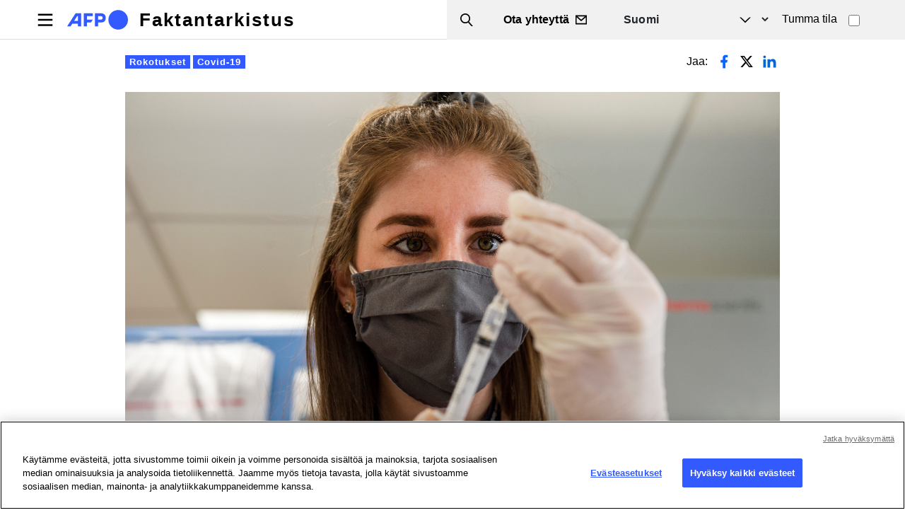

--- FILE ---
content_type: text/html; charset=UTF-8
request_url: https://faktantarkistus.afp.com/doc.afp.com.323M4HN
body_size: 16347
content:

<!DOCTYPE html>
<html lang="fi" dir="ltr" prefix="og: https://ogp.me/ns#" class="h-100">
  <head>
    <meta charset="utf-8" />
<script async src="https://www.googletagmanager.com/gtag/js?id=UA-110059162-1"></script>
<script>window.dataLayer = window.dataLayer || [];function gtag(){dataLayer.push(arguments)};gtag("js", new Date());gtag("set", "developer_id.dMDhkMT", true);gtag("config", "UA-110059162-1", {"groups":"default","anonymize_ip":true,"page_placeholder":"PLACEHOLDER_page_path"});</script>
<script>(function(w,d,s,l,i){w[l]=w[l]||[];w[l].push({'gtm.start':
new Date().getTime(),event:'gtm.js'});var f=d.getElementsByTagName(s)[0],
j=d.createElement(s),dl=l!='dataLayer'?'&amp;l='+l:'';j.async=true;j.src=
'https://www.googletagmanager.com/gtm.js?id='+i+dl;f.parentNode.insertBefore(j,f);
})(window,document,'script','dataLayer','GTM-KBTC73M');
</script>
<meta name="description" content="Helmikuussa satoja kertoja jaetussa Facebook-päivityksessä kerrotaan, että Kela korvasi vuonna 2021 hoitoja lähes kolme kertaa enemmän kuin vuonna 2020. Kasvu esitetään todisteena AFP:n aikaisemmin helmikuussa tarkistamalle virheelliselle väitteelle, jonka mukaan kasvu puolestaan THL:n tilastoissa olisi aiheutunut koronarokotusten sivuvaikutuksista. Väite on kuitenkin harhaanjohtava: Kela kertoi AFP:lle, että kasvu hoitojen korvausten saajamäärissä johtuu siitä, että vuonna 2021 työnantajille alettiin korvata työntekijöiden rokotuskäynteihin liittyviä kustannuksia. Kasvu ei johdu rokotusten sivuvaikutuksiin liittyvästä sairaanhoidosta." />
<link rel="canonical" href="https://faktantarkistus.afp.com/doc.afp.com.323M4HN" />
<link rel="image_src" href="/sites/default/files/medias/factchecking/g2/2022-02//0c4b27fcf45456d06047d0e5c428e7ba.jpeg" />
<meta property="og:site_name" content="Faktantarkistus" />
<meta property="og:type" content="Article" />
<meta property="og:url" content="https://faktantarkistus.afp.com/doc.afp.com.323M4HN" />
<meta property="og:title" content="Kelan tilastosta leviää virheellinen tulkinta, jolla tuetaan väärää tietoa rokotehaitoista" />
<meta property="og:description" content="Helmikuussa satoja kertoja jaetussa Facebook-päivityksessä kerrotaan, että Kela korvasi vuonna 2021 hoitoja lähes kolme kertaa enemmän kuin vuonna 2020. Kasvu esitetään todisteena AFP:n aikaisemmin helmikuussa tarkistamalle virheelliselle väitteelle, jonka mukaan kasvu puolestaan THL:n tilastoissa olisi aiheutunut koronarokotusten sivuvaikutuksista. Väite on kuitenkin harhaanjohtava: Kela kertoi AFP:lle, että kasvu hoitojen korvausten saajamäärissä johtuu siitä, että vuonna 2021 työnantajille alettiin korvata työntekijöiden rokotuskäynteihin liittyviä kustannuksia. Kasvu ei johdu rokotusten sivuvaikutuksiin liittyvästä sairaanhoidosta." />
<meta property="og:image" content="https://faktantarkistus.afp.com/sites/default/files/medias/factchecking/g2/2022-02//0c4b27fcf45456d06047d0e5c428e7ba.jpeg" />
<meta property="og:updated_time" content="2024-04-17T18:44:09+02:00" />
<meta name="Generator" content="Drupal 10 (https://www.drupal.org)" />
<meta name="MobileOptimized" content="width" />
<meta name="HandheldFriendly" content="true" />
<meta name="viewport" content="width=device-width, initial-scale=1.0" />
<link rel="alternate" hreflang="en" href="https://factcheck.afp.com/node/39830" />
<link rel="alternate" hreflang="x-default" href="https://factuel.afp.com/node/39830" />
<link rel="alternate" hreflang="fr" href="https://factuel.afp.com/node/39830" />
<link rel="alternate" hreflang="es" href="https://factual.afp.com/node/39830" />
<link rel="alternate" hreflang="ca" href="https://comprovem.afp.com/node/39830" />
<link rel="alternate" hreflang="pt-br" href="https://checamos.afp.com/node/39830" />
<link rel="alternate" hreflang="de" href="https://faktencheck.afp.com/node/39830" />
<link rel="alternate" hreflang="nl" href="https://factchecknederland.afp.com/node/39830" />
<link rel="alternate" hreflang="fi" href="https://faktantarkistus.afp.com/doc.afp.com.323M4HN" />
<link rel="alternate" hreflang="sv" href="https://faktakoll.afp.com/node/39830" />
<link rel="alternate" hreflang="pl" href="https://sprawdzam.afp.com/node/39830" />
<link rel="alternate" hreflang="cs" href="https://napravoumiru.afp.com/node/39830" />
<link rel="alternate" hreflang="sk" href="https://fakty.afp.com/node/39830" />
<link rel="alternate" hreflang="sr" href="https://cinjenice.afp.com/node/39830" />
<link rel="alternate" hreflang="hr" href="https://provjeracinjenica.afp.com/node/39830" />
<link rel="alternate" hreflang="ro" href="https://verificat.afp.com/node/39830" />
<link rel="alternate" hreflang="hu" href="https://tenykerdes.afp.com/node/39830" />
<link rel="alternate" hreflang="bg" href="https://proveri.afp.com/node/39830" />
<link rel="alternate" hreflang="el" href="https://factcheckgreek.afp.com/node/39830" />
<link rel="alternate" hreflang="ar" href="https://factcheckarabic.afp.com/node/39830" />
<link rel="alternate" hreflang="id" href="https://periksafakta.afp.com/node/39830" />
<link rel="alternate" hreflang="ms" href="https://semakanfakta.afp.com/node/39830" />
<link rel="alternate" hreflang="hi" href="https://factcheckhindi.afp.com/node/39830" />
<link rel="alternate" hreflang="bn" href="https://factcheckbangla.afp.com/node/39830" />
<link rel="alternate" hreflang="my" href="https://factcheckmyanmar.afp.com/node/39830" />
<link rel="alternate" hreflang="th" href="https://factcheckthailand.afp.com/node/39830" />
<link rel="alternate" hreflang="ko" href="https://factcheckkorea.afp.com/node/39830" />
<link rel="icon" href="/sites/default/files/favicon-32x32.png" type="image/png" />

    <title>Kelan tilastosta leviää virheellinen tulkinta, jolla tuetaan väärää tietoa rokotehaitoista | Faktantarkistus</title>
    <link rel="stylesheet" media="all" href="/sites/default/files/css/css_NxMGZYqR6SzOjwFWKTOEE7azRQc4z6JzjgR0Ya1Nlm4.css?delta=0&amp;language=fi&amp;theme=factuel&amp;include=eJxdjUEOgzAQAz8U4MSDNuBGkTZsFW9apa8HwQHUi2WPJTuaOb3Ke56iECHeOalF0YHeNW_p2RSQksAn22xFWKzicLWI5h_CSxZv0P8ldjrK9ffJ-HI6dSy2NsUONsc4kA" />
<link rel="stylesheet" media="all" href="/sites/default/files/css/css_wjaxNRF_Mf6PEYJhjIwn4p1wW1efO0teBU7cwqI4oik.css?delta=1&amp;language=fi&amp;theme=factuel&amp;include=eJxdjUEOgzAQAz8U4MSDNuBGkTZsFW9apa8HwQHUi2WPJTuaOb3Ke56iECHeOalF0YHeNW_p2RSQksAn22xFWKzicLWI5h_CSxZv0P8ldjrK9ffJ-HI6dSy2NsUONsc4kA" />

    
	<script src="https://cdn.cookielaw.org/consent/2c1de39d-e28b-4027-a3a8-a5a159323052/OtAutoBlock.js"></script>
	<script charset="UTF-8" src="https://cdn.cookielaw.org/scripttemplates/otSDKStub.js" data-domain-script="2c1de39d-e28b-4027-a3a8-a5a159323052" data-document-language="true"></script>
  
		<script type="application/ld+json">
		{
    "@context": "https://schema.org",
    "@graph": [
        {
            "claimReviewed": "Kelan tilastot tukevat väitteitä rokotuksiin liittyvistä haitoista ",
            "itemReviewed": {
                "@type": "Claim",
                "datePublished": "2022-02-10",
                "url": "https://www.facebook.com/janne.pohjala/posts/10159664486033419",
                "author": {
                    "@type": "Person",
                    "name": "Monta eri kirjoittajaa"
                }
            },
            "author": {
                "@type": "Organization",
                "@id": "https://factcheck.afp.com/",
                "name": "AFP",
                "url": "https://factcheck.afp.com/",
                "sameAs": "https://twitter.com/AFPFactCheck",
                "logo": {
                    "@type": "ImageObject",
                    "url": "https://factuel.afp.com/themes/custom/factuel/afp-logo-light.svg",
                    "width": "",
                    "height": ""
                }
            },
            "reviewRating": {
                "@type": "Rating",
                "ratingValue": "2",
                "bestRating": "5",
                "worstRating": "1",
                "alternateName": "Harhaanjohtava"
            },
            "@type": "ClaimReview",
            "name": "Kelan tilastosta leviää virheellinen tulkinta, jolla tuetaan väärää tietoa rokotehaitoista",
            "datePublished": "2022-02-22 10:09",
            "url": "https://faktantarkistus.afp.com/doc.afp.com.323M4HN"
        }
    ]
}
	</script>
	  
<script>(window.BOOMR_mq=window.BOOMR_mq||[]).push(["addVar",{"rua.upush":"false","rua.cpush":"false","rua.upre":"false","rua.cpre":"false","rua.uprl":"false","rua.cprl":"false","rua.cprf":"false","rua.trans":"","rua.cook":"false","rua.ims":"false","rua.ufprl":"false","rua.cfprl":"false","rua.isuxp":"false","rua.texp":"norulematch","rua.ceh":"false","rua.ueh":"false","rua.ieh.st":"0"}]);</script>
                              <script>!function(e){var n="https://s.go-mpulse.net/boomerang/";if("False"=="True")e.BOOMR_config=e.BOOMR_config||{},e.BOOMR_config.PageParams=e.BOOMR_config.PageParams||{},e.BOOMR_config.PageParams.pci=!0,n="https://s2.go-mpulse.net/boomerang/";if(window.BOOMR_API_key="TCFMN-W6JA8-RN9YK-FKCM3-YZFPS",function(){function e(){if(!o){var e=document.createElement("script");e.id="boomr-scr-as",e.src=window.BOOMR.url,e.async=!0,i.parentNode.appendChild(e),o=!0}}function t(e){o=!0;var n,t,a,r,d=document,O=window;if(window.BOOMR.snippetMethod=e?"if":"i",t=function(e,n){var t=d.createElement("script");t.id=n||"boomr-if-as",t.src=window.BOOMR.url,BOOMR_lstart=(new Date).getTime(),e=e||d.body,e.appendChild(t)},!window.addEventListener&&window.attachEvent&&navigator.userAgent.match(/MSIE [67]\./))return window.BOOMR.snippetMethod="s",void t(i.parentNode,"boomr-async");a=document.createElement("IFRAME"),a.src="about:blank",a.title="",a.role="presentation",a.loading="eager",r=(a.frameElement||a).style,r.width=0,r.height=0,r.border=0,r.display="none",i.parentNode.appendChild(a);try{O=a.contentWindow,d=O.document.open()}catch(_){n=document.domain,a.src="javascript:var d=document.open();d.domain='"+n+"';void(0);",O=a.contentWindow,d=O.document.open()}if(n)d._boomrl=function(){this.domain=n,t()},d.write("<bo"+"dy onload='document._boomrl();'>");else if(O._boomrl=function(){t()},O.addEventListener)O.addEventListener("load",O._boomrl,!1);else if(O.attachEvent)O.attachEvent("onload",O._boomrl);d.close()}function a(e){window.BOOMR_onload=e&&e.timeStamp||(new Date).getTime()}if(!window.BOOMR||!window.BOOMR.version&&!window.BOOMR.snippetExecuted){window.BOOMR=window.BOOMR||{},window.BOOMR.snippetStart=(new Date).getTime(),window.BOOMR.snippetExecuted=!0,window.BOOMR.snippetVersion=12,window.BOOMR.url=n+"TCFMN-W6JA8-RN9YK-FKCM3-YZFPS";var i=document.currentScript||document.getElementsByTagName("script")[0],o=!1,r=document.createElement("link");if(r.relList&&"function"==typeof r.relList.supports&&r.relList.supports("preload")&&"as"in r)window.BOOMR.snippetMethod="p",r.href=window.BOOMR.url,r.rel="preload",r.as="script",r.addEventListener("load",e),r.addEventListener("error",function(){t(!0)}),setTimeout(function(){if(!o)t(!0)},3e3),BOOMR_lstart=(new Date).getTime(),i.parentNode.appendChild(r);else t(!1);if(window.addEventListener)window.addEventListener("load",a,!1);else if(window.attachEvent)window.attachEvent("onload",a)}}(),"".length>0)if(e&&"performance"in e&&e.performance&&"function"==typeof e.performance.setResourceTimingBufferSize)e.performance.setResourceTimingBufferSize();!function(){if(BOOMR=e.BOOMR||{},BOOMR.plugins=BOOMR.plugins||{},!BOOMR.plugins.AK){var n=""=="true"?1:0,t="",a="aofwbvyxgqvmw2lrglca-f-1ccff94a8-clientnsv4-s.akamaihd.net",i="false"=="true"?2:1,o={"ak.v":"39","ak.cp":"1652630","ak.ai":parseInt("1064698",10),"ak.ol":"0","ak.cr":9,"ak.ipv":4,"ak.proto":"h2","ak.rid":"186366c8","ak.r":42313,"ak.a2":n,"ak.m":"dsca","ak.n":"essl","ak.bpcip":"3.139.96.0","ak.cport":40134,"ak.gh":"23.52.41.203","ak.quicv":"","ak.tlsv":"tls1.3","ak.0rtt":"","ak.0rtt.ed":"","ak.csrc":"-","ak.acc":"","ak.t":"1769026244","ak.ak":"hOBiQwZUYzCg5VSAfCLimQ==Rkcik8jrQ8hM5QHX4hwZPwP8No2XIqGhyLT072Btjgsl7YhD0jiRknrn9OF2JQGVZ8y2K4KuJkWKMxQeHKsz5RA9oShPasCngK+YaG1fKMv3KCgoFkxK+VDilkFLAgbDWTYkPoyevAtnHV9JDx5AaoWT4scojW6/cOqYZLo6IzyBpK8ZrLXJvkdjaVxsQ415ryGrKpAqaXwbY9BzKW7XRE/gtJUXj65tBcIg2553DSrBKTgK56qXjLnexW6m/jLVheiF77QCAFAAKL6UeRTgY7+ff81E4w06MtMip1jYl498N6NBhVD29jphPxZP1OE/1AFN2pENWYKbyGjoD57g7+JJ7hjijPSOZbZzqY5NjRuYzIG/bi6FLqpH1sAG+vRAgTvRQOX3ycKwjEkGkopZHF/ulYyt2aC/gPdwfei4/5c=","ak.pv":"9","ak.dpoabenc":"","ak.tf":i};if(""!==t)o["ak.ruds"]=t;var r={i:!1,av:function(n){var t="http.initiator";if(n&&(!n[t]||"spa_hard"===n[t]))o["ak.feo"]=void 0!==e.aFeoApplied?1:0,BOOMR.addVar(o)},rv:function(){var e=["ak.bpcip","ak.cport","ak.cr","ak.csrc","ak.gh","ak.ipv","ak.m","ak.n","ak.ol","ak.proto","ak.quicv","ak.tlsv","ak.0rtt","ak.0rtt.ed","ak.r","ak.acc","ak.t","ak.tf"];BOOMR.removeVar(e)}};BOOMR.plugins.AK={akVars:o,akDNSPreFetchDomain:a,init:function(){if(!r.i){var e=BOOMR.subscribe;e("before_beacon",r.av,null,null),e("onbeacon",r.rv,null,null),r.i=!0}return this},is_complete:function(){return!0}}}}()}(window);</script></head>
  <body class="path-node page-node-type-article   d-flex flex-column h-100">
        <div class="visually-hidden-focusable skip-link p-3 container">
      <a href="#main-content" class="p-2">
        Hyppää pääsisältöön
      </a>
    </div>
    <noscript><iframe src="https://www.googletagmanager.com/ns.html?id=GTM-KBTC73M" height="0" width="0" style="display:none;visibility:hidden;"></iframe>
</noscript>
      <div class="dialog-off-canvas-main-canvas d-flex flex-column h-100" data-off-canvas-main-canvas>
    

<script>
    const theme = localStorage.getItem('theme') || 'light';
    document.documentElement.dataset.theme = theme;
  </script>

<header>
	

			<nav class="navbar navbar-expand-lg   ">
			<div class="d-flex w-100">
				  <div class="region region-nav-branding">
    <div id="block-factuel-branding" class="block block-system block-system-branding-block">
  
    
  <div class="navbar-brand d-flex align-items-center">

    <a href="https://faktantarkistus.afp.com/" title="Etusivulle" rel="home" class="site-logo d-block">
    <img src="/themes/custom/factuel/afp-logo-light.svg" alt="Etusivulle" fetchpriority="high" />
  </a>
  
  <div>
        <a href="https://faktantarkistus.afp.com/" title="Etusivulle" rel="home" class="site-title">
      Faktantarkistus
    </a>
    
      </div>
</div>
</div>
<div id="block-nouscontacter" class="block block-block-content block-block-content8d8c329d-9a9a-4afc-9612-7766158ede8d">
  
    
      
<div data-block="nav_branding" class="block-content block-content--type-basic block-content--1 block-content--view-mode-full">
  
  
  <div class="block-content__content">
    
            <div class="clearfix text-formatted field field--name-body field--type-text-with-summary field--label-hidden field__item"><div class="top-header"><div class="wrapper d-flex align-items-center justify-content-between"><ul><li class="search-trigger"><span class="text">Search</span></li><li class="contact-wrapper"><a class="link-message" href="/contact"><span class="text">Ota yhteyttä</span></a></li></ul></div></div></div>
      
  </div>
</div>

  </div>
<div class="language-switcher-language-url block block-language block-language-blocklanguage-interface" id="block-factuel-selecteurdelangue" role="navigation">
  
    
      

<select class="form-select language-select">					<option value="https://factcheck.afp.com"  hreflang="en" data-drupal-link-system-path="node/39830">English</option>
								<option value="https://factuel.afp.com"  hreflang="fr" data-drupal-link-system-path="node/39830">Français</option>
								<option value="https://factual.afp.com"  hreflang="es" data-drupal-link-system-path="node/39830">Español</option>
								<option value="https://comprovem.afp.com"  hreflang="ca" data-drupal-link-system-path="node/39830">Català</option>
								<option value="https://checamos.afp.com"  hreflang="pt-br" data-drupal-link-system-path="node/39830">Português</option>
								<option value="https://faktencheck.afp.com"  hreflang="de" data-drupal-link-system-path="node/39830">Deutsch</option>
								<option value="https://factchecknederland.afp.com"  hreflang="nl" data-drupal-link-system-path="node/39830">Nederlands</option>
								<option value="https://faktantarkistus.afp.com" hreflang="fi" data-drupal-link-system-path="node/39830" class="is-active" aria-current="page">Suomi</option>
								<option value="https://faktakoll.afp.com"  hreflang="sv" data-drupal-link-system-path="node/39830">Svenska</option>
								<option value="https://sprawdzam.afp.com"  hreflang="pl" data-drupal-link-system-path="node/39830">Polski</option>
								<option value="https://napravoumiru.afp.com"  hreflang="cs" data-drupal-link-system-path="node/39830">Čeština</option>
								<option value="https://fakty.afp.com"  hreflang="sk" data-drupal-link-system-path="node/39830">Slovenčina</option>
								<option value="https://cinjenice.afp.com"  hreflang="sr" data-drupal-link-system-path="node/39830">Srpski</option>
								<option value="https://provjeracinjenica.afp.com"  hreflang="hr" data-drupal-link-system-path="node/39830">Hrvatski</option>
								<option value="https://verificat.afp.com"  hreflang="ro" data-drupal-link-system-path="node/39830">Română</option>
								<option value="https://tenykerdes.afp.com"  hreflang="hu" data-drupal-link-system-path="node/39830">Magyar</option>
								<option value="https://proveri.afp.com"  hreflang="bg" data-drupal-link-system-path="node/39830">Български</option>
								<option value="https://factcheckgreek.afp.com"  hreflang="el" data-drupal-link-system-path="node/39830">Ελληνικά</option>
								<option value="https://factcheckarabic.afp.com"  hreflang="ar" data-drupal-link-system-path="node/39830">العربية</option>
								<option value="https://periksafakta.afp.com"  hreflang="id" data-drupal-link-system-path="node/39830">Bahasa Indonesia</option>
								<option value="https://semakanfakta.afp.com"  hreflang="ms" data-drupal-link-system-path="node/39830">Bahasa Malaysia</option>
								<option value="https://factcheckhindi.afp.com"  hreflang="hi" data-drupal-link-system-path="node/39830">हिन्दी</option>
								<option value="https://factcheckbangla.afp.com"  hreflang="bn" data-drupal-link-system-path="node/39830">বাংলা</option>
								<option value="https://factcheckmyanmar.afp.com"  hreflang="my" data-drupal-link-system-path="node/39830">မြန်မာ</option>
								<option value="https://factcheckthailand.afp.com"  hreflang="th" data-drupal-link-system-path="node/39830">ภาษาไทย</option>
								<option value="https://factcheckkorea.afp.com"  hreflang="ko" data-drupal-link-system-path="node/39830">한국어</option>
			</select>

  </div>
<div class="views-exposed-form block block-views block-views-exposed-filter-blockrecherche-drupal-page-1" data-drupal-selector="views-exposed-form-recherche-drupal-page-1" id="block-factuel-formulaireexposerecherche-drupalpage-1">
  
    
      <form data-block="nav_branding" action="https://faktantarkistus.afp.com/fact-checking-search-results" method="get" id="views-exposed-form-recherche-drupal-page-1" accept-charset="UTF-8">
  <div class="form--inline clearfix">
  <div class="js-form-item form-item js-form-type-textfield form-type-textfield js-form-item-search-api-fulltext form-item-search-api-fulltext form-no-label">
        
  <input data-drupal-selector="edit-search-api-fulltext" type="text" id="edit-search-api-fulltext" name="search_api_fulltext" value="" size="30" maxlength="128" class="form-text form-control" />


        </div>
  <div data-drupal-selector="edit-actions" class="form-actions" id="edit-actions">
    <input data-drupal-selector="edit-submit-recherche-drupal" type="submit" id="edit-submit-recherche-drupal" value="Hae" class="button js-form-submit form-submit btn btn-primary" />

</div>

</div>

</form>

  </div>
<div id="block-block-darkmode-switcher" class="block-darkmode-toggler block block-block-content block-block-contentcda03ae1-2ee9-41d8-85fe-39826070b471">
  
    
      
<div data-block="nav_branding" class="block-content block-content--type-basic block-content--3 block-content--view-mode-full">
  
  
  <div class="block-content__content">
    
            <div class="clearfix text-formatted field field--name-body field--type-text-with-summary field--label-hidden field__item"><div class="form-check form-switch"><label class="form-check-label" for="lightSwitch">Tumma tila</label> <input class="form-check-input " type="checkbox" id="lightSwitch"></div></div>
      
  </div>
</div>

  </div>

  </div>


				<button class="navbar-toggler collapsed" type="button" data-bs-toggle="collapse" data-bs-target="#navbarSupportedContent" aria-controls="navbarSupportedContent" aria-expanded="false" aria-label="Toggle navigation">
					<span class="navbar-toggler-icon"></span>
				</button>

				<div class="collapse navbar-collapse justify-content-md-end" id="navbarSupportedContent">
					  <div class="region region-nav-main">
    <nav role="navigation" aria-labelledby="block-factuel-main-navigation-menu" id="block-factuel-main-navigation" class="block block-menu navigation menu--main">
            
  <h5 class="visually-hidden" id="block-factuel-main-navigation-menu">Päävalikko</h5>
  

        

  <ul data-region="nav_main" data-block="nav_main" class="menu menu-level-0">
                  
        <li class="menu-item">
          <a href="https://faktantarkistus.afp.com/" data-drupal-link-system-path="&lt;front&gt;">Etusivulle</a>
                                
  
  <div class="menu_link_content menu-link-contentmain view-mode-default menu-dropdown menu-dropdown-0 menu-type-default">
              
      </div>



                  </li>
                      
        <li class="menu-item">
          <a href="https://faktantarkistus.afp.com/tietoa-afpsta" data-drupal-link-system-path="node/54531">Tietoa AFP:stä</a>
                                
  
  <div class="menu_link_content menu-link-contentmain view-mode-default menu-dropdown menu-dropdown-0 menu-type-default">
              
      </div>



                  </li>
                      
        <li class="menu-item">
          <a href="https://faktantarkistus.afp.com/Kuinka-toimimme" data-drupal-link-system-path="node/54519">Kuinka toimimme</a>
                                
  
  <div class="menu_link_content menu-link-contentmain view-mode-default menu-dropdown menu-dropdown-0 menu-type-default">
              
      </div>



                  </li>
                      
        <li class="menu-item">
          <a href="https://faktantarkistus.afp.com/AFPn-toimitukselliset-ja-eettiset-standardit" data-drupal-link-system-path="node/54520">Toimitukselliset ja eettiset standardit</a>
                                
  
  <div class="menu_link_content menu-link-contentmain view-mode-default menu-dropdown menu-dropdown-0 menu-type-default">
              
      </div>



                  </li>
                      
        <li class="menu-item">
          <a href="https://faktantarkistus.afp.com/Keita-me-olemme" data-drupal-link-system-path="node/54479">Keitä me olemme?</a>
                                
  
  <div class="menu_link_content menu-link-contentmain view-mode-default menu-dropdown menu-dropdown-0 menu-type-default">
              
      </div>



                  </li>
                      
        <li class="menu-item">
          <a href="https://digitalcourses.afp.com/" target="_blank" rel="noopener">Koulutuskurssit</a>
                                
  
  <div class="menu_link_content menu-link-contentmain view-mode-default menu-dropdown menu-dropdown-0 menu-type-default">
              
      </div>



                  </li>
                      
        <li class="menu-item">
          <a href="https://www.afp.com/en/products/afp-fact-check?utm_source=AFP_Factuel&amp;utm_medium=referral&amp;utm_campaign=ALL-PDT-202303-Factcheck&amp;utm_content=Banner" target="_blank" rel="noopener">Media / Yritystarjoukset</a>
                                
  
  <div class="menu_link_content menu-link-contentmain view-mode-default menu-dropdown menu-dropdown-0 menu-type-default">
              
      </div>



                  </li>
                      
        <li class="menu-item">
          <a href="https://faktantarkistus.afp.com/Ota-yhteytta" data-drupal-link-system-path="node/24">Ota yhteyttä</a>
                                
  
  <div class="menu_link_content menu-link-contentmain view-mode-default menu-dropdown menu-dropdown-0 menu-type-default">
              
      </div>



                  </li>
                      
        <li class="menu-item">
          <a href="https://faktantarkistus.afp.com/oikaisut" data-drupal-link-system-path="node/9">Oikaisut</a>
                                
  
  <div class="menu_link_content menu-link-contentmain view-mode-default menu-dropdown menu-dropdown-0 menu-type-default">
              
      </div>



                  </li>
          </ul>


  </nav>
<div class="block-languageselect-burger">
  
    
    <p class="label">Valitse kieli</p>
    

<select class="form-select language-select">					<option value="https://factcheck.afp.com"  hreflang="en" data-drupal-link-system-path="node/39830">English</option>
								<option value="https://factuel.afp.com"  hreflang="fr" data-drupal-link-system-path="node/39830">Français</option>
								<option value="https://factual.afp.com"  hreflang="es" data-drupal-link-system-path="node/39830">Español</option>
								<option value="https://comprovem.afp.com"  hreflang="ca" data-drupal-link-system-path="node/39830">Català</option>
								<option value="https://checamos.afp.com"  hreflang="pt-br" data-drupal-link-system-path="node/39830">Português</option>
								<option value="https://faktencheck.afp.com"  hreflang="de" data-drupal-link-system-path="node/39830">Deutsch</option>
								<option value="https://factchecknederland.afp.com"  hreflang="nl" data-drupal-link-system-path="node/39830">Nederlands</option>
								<option value="https://faktantarkistus.afp.com" hreflang="fi" data-drupal-link-system-path="node/39830" class="is-active" aria-current="page">Suomi</option>
								<option value="https://faktakoll.afp.com"  hreflang="sv" data-drupal-link-system-path="node/39830">Svenska</option>
								<option value="https://sprawdzam.afp.com"  hreflang="pl" data-drupal-link-system-path="node/39830">Polski</option>
								<option value="https://napravoumiru.afp.com"  hreflang="cs" data-drupal-link-system-path="node/39830">Čeština</option>
								<option value="https://fakty.afp.com"  hreflang="sk" data-drupal-link-system-path="node/39830">Slovenčina</option>
								<option value="https://cinjenice.afp.com"  hreflang="sr" data-drupal-link-system-path="node/39830">Srpski</option>
								<option value="https://provjeracinjenica.afp.com"  hreflang="hr" data-drupal-link-system-path="node/39830">Hrvatski</option>
								<option value="https://verificat.afp.com"  hreflang="ro" data-drupal-link-system-path="node/39830">Română</option>
								<option value="https://tenykerdes.afp.com"  hreflang="hu" data-drupal-link-system-path="node/39830">Magyar</option>
								<option value="https://proveri.afp.com"  hreflang="bg" data-drupal-link-system-path="node/39830">Български</option>
								<option value="https://factcheckgreek.afp.com"  hreflang="el" data-drupal-link-system-path="node/39830">Ελληνικά</option>
								<option value="https://factcheckarabic.afp.com"  hreflang="ar" data-drupal-link-system-path="node/39830">العربية</option>
								<option value="https://periksafakta.afp.com"  hreflang="id" data-drupal-link-system-path="node/39830">Bahasa Indonesia</option>
								<option value="https://semakanfakta.afp.com"  hreflang="ms" data-drupal-link-system-path="node/39830">Bahasa Malaysia</option>
								<option value="https://factcheckhindi.afp.com"  hreflang="hi" data-drupal-link-system-path="node/39830">हिन्दी</option>
								<option value="https://factcheckbangla.afp.com"  hreflang="bn" data-drupal-link-system-path="node/39830">বাংলা</option>
								<option value="https://factcheckmyanmar.afp.com"  hreflang="my" data-drupal-link-system-path="node/39830">မြန်မာ</option>
								<option value="https://factcheckthailand.afp.com"  hreflang="th" data-drupal-link-system-path="node/39830">ภาษาไทย</option>
								<option value="https://factcheckkorea.afp.com"  hreflang="ko" data-drupal-link-system-path="node/39830">한국어</option>
			</select>

  </div>
<div id="block-nouscontacter-2" class="block-nouscontacter-burger block block-block-content block-block-content8d8c329d-9a9a-4afc-9612-7766158ede8d">
  
    
      
<div data-block="nav_main" class="block-content block-content--type-basic block-content--1 block-content--view-mode-full">
  
  
  <div class="block-content__content">
    
            <div class="clearfix text-formatted field field--name-body field--type-text-with-summary field--label-hidden field__item"><div class="top-header"><div class="wrapper d-flex align-items-center justify-content-between"><ul><li class="search-trigger"><span class="text">Search</span></li><li class="contact-wrapper"><a class="link-message" href="/contact"><span class="text">Ota yhteyttä</span></a></li></ul></div></div></div>
      
  </div>
</div>

  </div>

  </div>

				</div>
			</div>
		</nav>
	
</header>

<main role="main">
	<a id="main-content" tabindex="-1"></a>
	
	
	
	

	<div class="container-fluid m-0 p-0">
				<div class="row g-0">
						<div class="order-1 order-lg-2 col-12">
				  <div class="region region-content">
    <div data-drupal-messages-fallback class="hidden"></div>
<div id="block-factuel-local-tasks" class="block block-core block-local-tasks-block">
  
    
        <nav class="tabs" role="navigation" aria-label="Välilehdet">
        <h2 class="visually-hidden">Ensisijaiset välilehdet</h2>
  <nav class="tabs-wrapper tabs-primary is-collapsible" aria-labelledby="primary-tabs-title" data-drupal-nav-tabs>
    <ul class="nav nav-tabs flex-column flex-md-row primary clearfix" data-drupal-nav-tabs-target><li class="nav-item active">
  <a href="https://faktantarkistus.afp.com/doc.afp.com.323M4HN" class="nav-link active is-active" data-drupal-link-system-path="node/39830">Näytä</a>
      <a href="#" class="tab-toggle dropdown-toggle" data-drupal-nav-tabs-toggle aria-haspopup="true" aria-expanded="false">
      <span class="visually-hidden">Toggle tabs as a menu</span>
    </a>
  </li>
<li class="nav-item">
  <a href="https://faktantarkistus.afp.com/node/39830/revisions" class="nav-link" data-drupal-link-system-path="node/39830/revisions">Versiot</a>
  </li>
</ul>
  </nav>

    </nav>
  </div>
<div id="block-factuel-content" class="block block-system block-system-main-block">
  
    
      		

	


	


		
				


	



<article class="node node--type-article node--promoted node--view-mode-full container">
	<div class="row justify-content-center">
		<div class="col-12 col-lg-10">
			<div class="top-header">
				<div class="left-content">
																																																		<a href="https://faktantarkistus.afp.com/list/Rokotukset">
									<span class="tag-like blue-tag">Rokotukset</span>
								</a>
																																																				<a href="https://faktantarkistus.afp.com/list/Covid-19">
									<span class="tag-like blue-tag">Covid-19</span>
								</a>
																						</div>
				<div class="right-content social-share-wrapper">
					<span class="text">Jaa:</span>
					<ul class="social-share">
						<li class="list-item facebook">
							<a target="_blank" href="https://www.addtoany.com/add_to/facebook?linkurl=https://faktantarkistus.afp.com/doc.afp.com.323M4HN&linkname=Kelan tilastosta leviää virheellinen tulkinta, jolla tuetaan väärää tietoa rokotehaitoista&linknote=">
								<svg width="30" height="30" viewbox="0 0 30 30" fill="none" xmlns="http://www.w3.org/2000/svg">
									<path style="fill:#0866FF" fill-rule="evenodd" clip-rule="evenodd" d="M16.875 16.4062H19.2188L20.1562 12.6562H16.875V10.7812C16.875 9.81563 16.875 8.90625 18.75 8.90625H20.1562V5.75625C19.8506 5.71594 18.6966 5.625 17.4778 5.625C14.9325 5.625 13.125 7.17844 13.125 10.0312V12.6562H10.3125V16.4062H13.125V24.375H16.875V16.4062Z" fill="black"/>
								</svg>
							</a>
						</li>
						<li class="list-item twitter">
							<a target="_blank" href="https://www.addtoany.com/add_to/twitter?linkurl=https://faktantarkistus.afp.com/doc.afp.com.323M4HN&linkname=Kelan tilastosta leviää virheellinen tulkinta, jolla tuetaan väärää tietoa rokotehaitoista&linknote="></a>
						</li>
						<li class="list-item linkedin">
							<a target="_blank" href="https://www.addtoany.com/add_to/linkedin?linkurl=https://faktantarkistus.afp.com/doc.afp.com.323M4HN&linkname=Kelan tilastosta leviää virheellinen tulkinta, jolla tuetaan väärää tietoa rokotehaitoista&linknote=">
								<svg width="30" height="30" viewbox="0 0 30 30" fill="none" xmlns="http://www.w3.org/2000/svg">
									<path style="fill:#0A66CE" fill-rule="evenodd" clip-rule="evenodd" d="M10.2562 8.43746C10.2557 9.473 9.41585 10.312 8.38031 10.3115C7.34478 10.311 6.50573 9.47112 6.50625 8.43559C6.50677 7.40005 7.34665 6.56101 8.38219 6.56152C9.41772 6.56204 10.2568 7.40193 10.2562 8.43746ZM10.3125 11.7H6.5625V23.4375H10.3125V11.7ZM12.5062 11.7H16.2375L16.2 13.275C17.7562 10.4343 24.375 10.2187 24.375 16.0031V23.4375H20.6719V17.2781C20.6719 13.5281 16.2 13.8468 16.2 17.2781V23.4375H12.5062V11.7Z" fill="black"/>
								</svg>
							</a>
						</li>
					</ul>
				</div>
			</div>
			<div class="image-wrapper">
				
            <div class="field field--name-field-image field--type-entity-reference field--label-hidden field__item"><article class="media media--type-image media--view-mode-sans-style">
  
      
            <div class="field field--name-field-media-image field--type-image field--label-hidden field__item">  <img loading="lazy" src="/sites/default/files/medias/factchecking/g2/2022-02//0c4b27fcf45456d06047d0e5c428e7ba.jpeg" width="4928" height="3280" class="img-fluid" />

</div>
      
  </article>
</div>
      
									<span class="legend">Farmaseutti koronarokotteen kanssa Bostonissa, Massachusettsissa 4. maaliskuuta 2021 ( AFP / Joseph Prezioso)</span>
							</div>
			<div class="sub-header informations">
				<h1 class="h2">Kelan tilastosta leviää virheellinen tulkinta, jolla tuetaan väärää tietoa rokotehaitoista</h1>
				<div class="wrapper-informations">
					<ul class="list-informations">
													<li class="information-item">
																	<span class="font-red">Artikkeli on yli kolme vuotta vanha.</span>
															</li>
												
						
						<li class="information-item date-full-format" data-type="created" data-format="afp" data-utc-time="1645520968">
							Julkaistu <span class='lowercase'>22. helmikuuta 2022 10:09</span></li>
						
						
						<li class="information-item">
							<svg width="19" height="18" viewbox="0 0 19 18" fill="none" xmlns="http://www.w3.org/2000/svg">
								<path fill-rule="evenodd" clip-rule="evenodd" d="M9.49999 0.256836C4.67105 0.256836 0.756409 4.17147 0.756409 9.00042C0.756409 13.8294 4.67105 17.744 9.49999 17.744C14.3289 17.744 18.2436 13.8294 18.2436 9.00042C18.2436 6.68148 17.3224 4.45751 15.6826 2.81777C14.0429 1.17803 11.8189 0.256834 9.49999 0.256836ZM9.49999 16.0573C5.60257 16.0573 2.44308 12.8979 2.44308 9.00042C2.44308 5.10299 5.60257 1.9435 9.49999 1.9435C13.3974 1.9435 16.5569 5.10299 16.5569 9.00042C16.5525 12.896 13.3956 16.0529 9.49999 16.0573ZM9.93727 8.15193H13.1667V9.8386H9.08506L5.71853 5.26995L7.07634 4.26935L9.93727 8.15193Z" fill="#666666"/>
							</svg>
							
							Lukuaika: 3 minuuttia
						</li>
													<li class="information-item">Teksti:
																																																<span class="person-link"><a href="https://faktantarkistus.afp.com/elias-huuhtanen">Elias HUUHTANEN</a>,
											</span>
																																																																			<span class="person-link"><a href="https://faktantarkistus.afp.com/afp-suomi">AFP Suomi</a></span>
																																		</li>
						
											</ul>
				</div>
			</div>
			<div class="wrapper-summary">
				Helmikuussa satoja kertoja jaetussa Facebook-päivityksessä kerrotaan, että Kela korvasi vuonna 2021 hoitoja lähes kolme kertaa enemmän kuin vuonna 2020. Kasvu esitetään todisteena AFP:n aikaisemmin helmikuussa tarkistamalle virheelliselle väitteelle, jonka mukaan kasvu puolestaan THL:n tilastoissa olisi aiheutunut koronarokotusten sivuvaikutuksista. Väite on kuitenkin harhaanjohtava: Kela kertoi AFP:lle, että kasvu hoitojen korvausten saajamäärissä johtuu siitä, että vuonna 2021 työnantajille alettiin korvata työntekijöiden rokotuskäynteihin liittyviä kustannuksia. Kasvu ei johdu rokotusten sivuvaikutuksiin liittyvästä sairaanhoidosta.
			</div>
			<div class="wrapper-body">
				
            <div class="clearfix text-formatted field field--name-body field--type-text-with-summary field--label-hidden field__item"><?xml version="1.0" standalone="yes"?>

<html><body><p>Aiemmin helmikuussa <a href="https://faktantarkistus.afp.com/doc.afp.com.322R98Y" shape="rect">AFP tarkisti</a> virheellisen väitteen, jonka mukaan Terveyden ja hyvinvoinnin laitoksen (THL) tilastoissa näkyi etenkin raskaana olevien naisten ja vastasyntyneiden terveyteen liittyvien sairaalakäyntien merkittävää kasvua. </p><p>Käyntisyihin kuuluivat esimerkiksi kasvaimet, synnynnäiset epämuodostumat ja keskenmenot, jotka olivat sosiaalisessa mediassa puolestaan yhdistetty koronarokotteisiin. THL:n mukaan tilastoissa esiintynyt piikki johtui kuitenkin teknisestä virheestä, joka on nyt korjattu.</p><p>Aiempien väitteiden tueksi, joiden mukaan sairaalahoitoon joutuu kasvava määrä ihmisiä koronarokotusten seurauksena, on sosiaalisessa mediassa nyt nostettu esille Kelan tilastot:</p><p>"Miksi kela on korvannut hoitoja 2,63 kertaiselle määrälle ihmisiä 2021 Jos kerran THL:n luvut olivat ‘tilastointivirhe’?”, lukee 10. helmikuuta 2022 julkaistussa<a href="https://archive.is/jfceX" shape="rect"> Facebook-päivityksessä</a>. Päivitystä on jaettu yli 300 kertaa ja väite on kiertänyt myös <a href="https://perma.cc/YXJ5-H9JK" shape="rect">Twitterissä</a>.</p><div class="wrapper-image">
	
  <div class="field field--name-field-media-image field--type-image field--label-visually_hidden">
    <div class="field__label visually-hidden">Image</div>
              <div class="field__item">  <img loading="lazy" src="/sites/default/files/styles/image_in_article/public/medias/factchecking/g2/2022-02/1cc9b00f44e29fe8cb1ca21a8a8dbcb4.jpeg?itok=yr9PBSBF" width="664" height="638" class="img-fluid image-style-image-in-article">


</div>
          </div>

			<span class="legend">Kuvakaappaus harhaanjohtavasta Facebook-päivityksestä (otettu 18.2.2022)</span>
	</div><p>Tekstin kirjoittaja oli niin ikään julkaissut <a href="https://archive.is/ZNXpI" shape="rect">4. helmikuuta</a> päivityksen, jossa THL:n tilastojen piikki yhdistettiin mRNA-rokotteisiin:</p><p>"Tämä näyttää pommilta. Ensimmäisen koronarokotteet alettiin antaa 2021 kesäkuussa 12 viikkoa raskaana ollen. Näin ollen ensimmäiset rokotettujen äitien lapset syntyivät joulukuussa 2021 ja tammikuussa 2022, joista nyt on luvut Avohilmossa", viitaten THL:n ylläpitämään terveydenhuollon rekisteriin.</p><p>Kelan lukuja käsittelevässä päivityksessä 10. helmikuulta on kuvakaappaus Kelan raportista "Sairaanhoitokorvausten saajat/ Tutkimus ja hoito". </p><p>Raportista käy ilmi, että vuonna 2021 sairaanhoitotoimenpiteen saajia oli kaikkiaan 64 267, kun taas vuonna 2020 luku oli vain 23 168. Tietokantaan pääsee luomalla raportin tämän <a href="http://raportit.kela.fi/ibi_apps/WFServlet?IBIF_ex=NIT131AL" shape="rect">linkin</a> kautta.</p><div class="wrapper-image">
	
  <div class="field field--name-field-media-image field--type-image field--label-visually_hidden">
    <div class="field__label visually-hidden">Image</div>
              <div class="field__item">  <img loading="lazy" src="/sites/default/files/styles/image_in_article/public/medias/factchecking/g2/2022-02/212cb956eb7a8a80d3302bd0b03eb18b.jpeg?itok=aNYHuhMc" width="1044" height="920" class="img-fluid image-style-image-in-article">


</div>
          </div>

			<span class="legend">Kuvakaappaus Kelan tietokannasta kohdasta "Sairaanhoitokorvausten saajat/ Tutkimus ja hoito" (otettu 18.2.2022)</span>
	</div><p>Päivityksessä esitetään, että kasvu liittyisi koronarokotteisiin: </p><p>"Miksi valtavasti suurempi määrä ihmisiä on joutunut käymään koronarokotusvuonna 2021 sairaanhoidossa kuin koronavuonna 2020?”</p><h3>Kyseessä “tilastojen virheellinen tulkinta”</h3><p><a href="https://www.kela.fi/tutkimus/henkilosto/-/asset_publisher/Ws4epHaGEWCI/content/blomgren-jenni" shape="rect">Kelan tutkimusyksikön</a> tutkimuspäällikkö <strong>Jenni Blomgren</strong> kertoi AFP:lle sähköpostitse 11.helmikuuta 2022, että verkossa “esiintynyt huhu näyttää perustuvan väärinkäsitykseen ja/tai tilastojen virheelliseen tulkintaan.”</p><p>"Kasvu sairaanhoitotoimenpiteiden korvausten saajamäärissä ja korvattujen toimenpiteiden määrissä johtuu siitä, että ko. luokkaan luokittuvat Kelan korvaamat koronarokotukset, joita ei korvattu vielä vuonna 2020 mutta korvattiin vuonna 2021", Blomgren sanoi.</p><p>Kela lähetti AFP:lle verkossa siteeratun tilaston erittelyn. Luvuista käy ilmi, että saajamäärien kasvu vuonna 2021 johtui ”WW200 Koronarokotus”-toimenpidekoodin ilmestymisestä tilastoihin. Koodin alla oli 41 210 saajaa vuonna 2021.</p><div class="wrapper-image">
	
  <div class="field field--name-field-media-image field--type-image field--label-visually_hidden">
    <div class="field__label visually-hidden">Image</div>
              <div class="field__item">  <img loading="lazy" src="/sites/default/files/styles/image_in_article/public/medias/factchecking/g2/2022-02/9ecad5d090318187599bf98fe0dfc238.jpeg?itok=BFFIT4_P" width="587" height="466" class="img-fluid image-style-image-in-article">


</div>
          </div>

			<span class="legend">Sairaanhoitokorvausten saajat eriteltynä (Kela)</span>
	</div><p>Harhaanjohtavassa Facebook-päivityksessä väitetään virheellisesti, että työnantajille koronarokotteista maksettavat korvaukset eivät kuuluisi siteerattuun raporttiin</p><p>Kelan tilastoasiantuntija <strong>Tuomas Sarparanta</strong> kertoi kuitenkin AFP:lle 18. helmikuuta, että WW200-toimenpidekoodi sisältää nimenomaan työnantajille maksettavat korvaukset.</p><p><span>"Kela maksaa koronarokotustoimenpiteestä korvauksen työnantajalle -- Toimenpidekoodi ‘WW200 Koronarokotus’ kattaa siis vain edellä mainitun työnantajalle maksettavan korvauksen”, Sarparanta toteaa.</span></p><p>"Kyse ei näissä tilastoissa näkyvässä korvausten kasvussa siis ole siitä, että Kela olisi kasvavassa määrin korvannut koronan tai koronarokotuksen mahdollisesti aiheuttamiin oireisiin tai sairauksiin liittyviä käyntejä", Blomgren lisää.</p><p>Korvauksen tarkoituksena on helpottaa työnantajan mahdollisuutta tarjota koronarokotuksia työntekijöilleen työterveyshuollon kautta. Sarparannan mukaan korvauksen suuruus oli 10 euroa 1. tammikuuta 2022 asti, jolloin se korotettiin 16 euroon.</p><h3>Sairaaloiden mukaan vakavat haittavaikutukset ovat harvinaisia</h3><p>Suomessa sairaanhoitopiirit ovat toistaiseksi raportoineet vain harvoista tapauksista, joissa potilaita on hoidettu koronarokotteen vakavan haittavaikutuksen vuoksi.</p><p>Helsingin ja Uudenmaan sairaanhoitopiiri (HUS) <a href="https://www.hus.fi/ajankohtaista/koronarokotereaktiot-eivat-kuormita-erikoissairaanhoitoa" shape="rect">kertoi</a> lokakuussa 2021, että HUSin päivystyksiin on hakeutunut vain “hyvin vähän” potilaita rokotusreaktioiden vuoksi.</p><p>Tammikuussa 2022 <a href="https://faktantarkistus.afp.com/http%253A%252F%252Fdoc.afp.com%252F9WD28J-1" shape="rect">AFP tarkisti</a> virheellisen väitteen, jonka mukaan rokotehaitat olisivat aiheuttaneet merkittävän määrän hoitojaksoja Turun yliopistollisessa sairaalassa (TYKS). Varsinais-Suomen sairaanhoitopiiri kuitenkin <a href="https://www.vsshp.fi/fi/sairaanhoitopiiri/media-tiedotteet-viestinta/tiedotteet/Sivut/Hengenahdistus,-kuume-ja-uupumus-yleisimmin-syyna-koronavirusinfektion-sairaalahoidon-tarpeeseen.aspx" shape="rect">kiisti</a> väitteet 13. tammikuuta: </p><p>"Vakavamman epäillyn rokotehaitan vuoksi sairaalahoidossa olleita potilaita on tiedossa vain harvoja yksittäisiä", tiedotteessa todettiin. </p> </body>
</html></div>
      
							</div>
							<div class="mentions-copyright">
					<p class="m-0"><strong>Tekijänoikeus © AFP 2017-2026.</strong> Sisältöjen kaupallinen käyttö vaatii tilauksen. Lue lisää <a href="https://www.afp.com/en/products/afp-fact-check?utm_source=AFP_Factuel&amp;utm_medium=referral&amp;utm_campaign=ALL-PDT-202303-Factcheck&amp;utm_content=Banner" target="_blank">täältä</a>.</p>
				</div>
			  
			<div class="social-share-wrapper">
				<span class="text">Jaa:</span>
				<ul class="social-share">
					<li class="list-item facebook">
						<a target="_blank" href="https://www.addtoany.com/add_to/facebook?linkurl=https://faktantarkistus.afp.com/doc.afp.com.323M4HN&linkname=Kelan tilastosta leviää virheellinen tulkinta, jolla tuetaan väärää tietoa rokotehaitoista&linknote=">
							<svg width="30" height="30" viewbox="0 0 30 30" fill="none" xmlns="http://www.w3.org/2000/svg">
								<path style="fill:#0866FF" fill-rule="evenodd" clip-rule="evenodd" d="M16.875 16.4062H19.2188L20.1562 12.6562H16.875V10.7812C16.875 9.81563 16.875 8.90625 18.75 8.90625H20.1562V5.75625C19.8506 5.71594 18.6966 5.625 17.4778 5.625C14.9325 5.625 13.125 7.17844 13.125 10.0312V12.6562H10.3125V16.4062H13.125V24.375H16.875V16.4062Z" fill="black"/>
							</svg>
						</a>
					</li>
					<li target="_blank" class="list-item twitter">
						<a href="https://www.addtoany.com/add_to/twitter?linkurl=https://faktantarkistus.afp.com/doc.afp.com.323M4HN&linkname=Kelan tilastosta leviää virheellinen tulkinta, jolla tuetaan väärää tietoa rokotehaitoista&linknote="></a>
					</li>
					<li target="_blank" class="list-item linkedin">
						<a href="https://www.addtoany.com/add_to/linkedin?linkurl=https://faktantarkistus.afp.com/doc.afp.com.323M4HN&linkname=Kelan tilastosta leviää virheellinen tulkinta, jolla tuetaan väärää tietoa rokotehaitoista&linknote=">
							<svg width="30" height="30" viewbox="0 0 30 30" fill="none" xmlns="http://www.w3.org/2000/svg">
								<path style="fill:#0A66CE" fill-rule="evenodd" clip-rule="evenodd" d="M10.2562 8.43746C10.2557 9.473 9.41585 10.312 8.38031 10.3115C7.34478 10.311 6.50573 9.47112 6.50625 8.43559C6.50677 7.40005 7.34665 6.56101 8.38219 6.56152C9.41772 6.56204 10.2568 7.40193 10.2562 8.43746ZM10.3125 11.7H6.5625V23.4375H10.3125V11.7ZM12.5062 11.7H16.2375L16.2 13.275C17.7562 10.4343 24.375 10.2187 24.375 16.0031V23.4375H20.6719V17.2781C20.6719 13.5281 16.2 13.8468 16.2 17.2781V23.4375H12.5062V11.7Z" fill="black"/>
							</svg>
						</a>
					</li>
				</ul>
			</div>
			<div class="encart-veracity light-background">
				<div class="title-wrapper">
					<p class="subtitle-700">Ehdota meille faktantarkistusta.</p>
					<p class="body">Ota yhteyttä</p>
				</div>
				<ul class="list-links">
										<li>
						<a href="/contact-0" class="link-icon">
							<svg width="16" height="17" viewbox="0 0 16 17" fill="none" xmlns="http://www.w3.org/2000/svg">
								<path fill-rule="evenodd" clip-rule="evenodd" d="M14.3413 3.73732L1.65918 3.73242L1.67001 12.3689H14.3241L14.3413 3.73732ZM12.0319 4.9631L8.00376 7.91841L4.05384 4.96001L12.0319 4.9631ZM13.0999 11.1422H2.89512L2.88823 5.61954L7.99626 9.44534L13.1107 5.69295L13.0999 11.1422Z" fill="black"/>
							</svg>
							Sähköposti
						</a>
					</li>
				</div>
			</div>
		</div>
	</article>
	<div class="container navigation node--type-article node--view-mode-full">
		<div class="row justify-content-center">
			<div class="col-12 col-lg-10">
																			<div class="navigation-option d-flex align-items-center justify-content-between">
													<span >
								<a href="https://faktantarkistus.afp.com/doc.afp.com.323P38H">Seuraava artikkeli</a>
							</span>
																			<span class="ms-auto">
								<a href="https://faktantarkistus.afp.com/doc.afp.com.322R98Y">Edellinen artikkeli</a>
							</span>
											</div>
							</div>
		</div>
	</div>

  </div>
<div id="block-surlememetheme" class="block block-global-factuel block-sur-le-meme-theme">
  
    
      <div class="container view-sur-le-meme-theme">
    <h2 class="text-align-center">Aiheeseen liittyvää</h2>
    <div class="row">
                    <div class="col-12 col-sm-6 col-md-4 col-lg-3 views-row">
                	
<article class="node node--type-article node--promoted node--view-mode-teaser-h3 node--view-mode-teaser">
	<a href="https://faktantarkistus.afp.com/doc.afp.com.83CW2KF" title="Entinen kaupunginvaltuutettu kyseenalaistaa rokotteiden turvallisuuden ja tulkitsee väärin kuolleisuuslukuja" alt="Entinen kaupunginvaltuutettu kyseenalaistaa rokotteiden turvallisuuden ja tulkitsee väärin kuolleisuuslukuja">
		<div class="wrapper-image">
			
            <div class="field field--name-field-image field--type-entity-reference field--label-hidden field__item"><article class="media media--type-image media--view-mode-header-article">
  
      
  <div class="field field--name-field-media-image field--type-image field--label-visually_hidden">
    <div class="field__label visually-hidden">Kuva</div>
              <div class="field__item">  <img loading="lazy" src="/sites/default/files/styles/header_article/public/medias/factchecking/g2/2025-11/602a6e3c36492d2df09554aab5ef71ea-fi.jpeg?itok=HJwOZe_b" width="1300" height="650" class="img-fluid image-style-header-article" />


</div>
          </div>

  </article>
</div>
      
		</div>
		<div class="wrapper-text">
						<span class="created d-block"> 
				<div class="date-short-format"data-separator=" " data-format="d.m.Y" data-utc-time="1762529330">
					Julkaistu <span class='lowercase'>07.11.2025</span>
				</div>
			</span>
			<h3 class="h3">Entinen kaupunginvaltuutettu kyseenalaistaa rokotteiden turvallisuuden ja tulkitsee väärin kuolleisuuslukuja</h3>
		</div>
	</a>
</article>

            </div>
                    <div class="col-12 col-sm-6 col-md-4 col-lg-3 views-row">
                	
<article class="node node--type-article node--promoted node--view-mode-teaser-h3 node--view-mode-teaser">
	<a href="https://faktantarkistus.afp.com/doc.afp.com.79L64NQ" title="Syöpäkarttaa käytetään levittämään harhaanjohtavia väitteitä koronarokotteista" alt="Syöpäkarttaa käytetään levittämään harhaanjohtavia väitteitä koronarokotteista">
		<div class="wrapper-image">
			
            <div class="field field--name-field-image field--type-entity-reference field--label-hidden field__item"><article class="media media--type-image media--view-mode-header-article">
  
      
  <div class="field field--name-field-media-image field--type-image field--label-visually_hidden">
    <div class="field__label visually-hidden">Kuva</div>
              <div class="field__item">  <img loading="lazy" src="/sites/default/files/styles/header_article/public/medias/factchecking/g2/2025-10/274823b8dd745f49405c0130dca4fd8f-fi.jpeg?itok=piJxyr2-" width="1300" height="650" class="img-fluid image-style-header-article" />


</div>
          </div>

  </article>
</div>
      
		</div>
		<div class="wrapper-text">
						<span class="created d-block"> 
				<div class="date-short-format"data-separator=" " data-format="d.m.Y" data-utc-time="1761224045">
					Julkaistu <span class='lowercase'>23.10.2025</span>
				</div>
			</span>
			<h3 class="h3">Syöpäkarttaa käytetään levittämään harhaanjohtavia väitteitä koronarokotteista</h3>
		</div>
	</a>
</article>

            </div>
                    <div class="col-12 col-sm-6 col-md-4 col-lg-3 views-row">
                	
<article class="node node--type-article node--promoted node--view-mode-teaser-h3 node--view-mode-teaser">
	<a href="https://faktantarkistus.afp.com/doc.afp.com.73Q63CQ" title="Ivermektiini on ollut vuosia misinformaation aiheena – nyt siitä leviää jälleen vääriä väitteitä" alt="Ivermektiini on ollut vuosia misinformaation aiheena – nyt siitä leviää jälleen vääriä väitteitä">
		<div class="wrapper-image">
			
            <div class="field field--name-field-image field--type-entity-reference field--label-hidden field__item"><article class="media media--type-image media--view-mode-header-article">
  
      
  <div class="field field--name-field-media-image field--type-image field--label-visually_hidden">
    <div class="field__label visually-hidden">Kuva</div>
              <div class="field__item">  <img loading="lazy" src="/sites/default/files/styles/header_article/public/medias/factchecking/g2/2025-09/5a828446de651d3ed32dd3728ded5507-fi.jpeg?itok=EQdpkm3f" width="1300" height="650" class="img-fluid image-style-header-article" />


</div>
          </div>

  </article>
</div>
      
		</div>
		<div class="wrapper-text">
						<span class="created d-block"> 
				<div class="date-short-format"data-separator=" " data-format="d.m.Y" data-utc-time="1757575623">
					Julkaistu <span class='lowercase'>11.09.2025</span>
				</div>
			</span>
			<h3 class="h3">Ivermektiini on ollut vuosia misinformaation aiheena – nyt siitä leviää jälleen vääriä väitteitä</h3>
		</div>
	</a>
</article>

            </div>
                    <div class="col-12 col-sm-6 col-md-4 col-lg-3 views-row">
                	
<article class="node node--type-article node--promoted node--view-mode-teaser-h3 node--view-mode-teaser">
	<a href="https://faktantarkistus.afp.com/doc.afp.com.69ZZ4WG" title="Yhdysvallat lopetti mRNA-rokotetutkimuksen rahoituksen – väärät väitteet rokotteista leviävät somessa" alt="Yhdysvallat lopetti mRNA-rokotetutkimuksen rahoituksen – väärät väitteet rokotteista leviävät somessa">
		<div class="wrapper-image">
			
            <div class="field field--name-field-image field--type-entity-reference field--label-hidden field__item"><article class="media media--type-image media--view-mode-header-article">
  
      
  <div class="field field--name-field-media-image field--type-image field--label-visually_hidden">
    <div class="field__label visually-hidden">Kuva</div>
              <div class="field__item">  <img loading="lazy" src="/sites/default/files/styles/header_article/public/medias/factchecking/g2/2025-08/8290ff66382eea67dc566c0857424de9-fi.jpeg?itok=09JmPWeg" width="1300" height="650" class="img-fluid image-style-header-article" />


</div>
          </div>

  </article>
</div>
      
		</div>
		<div class="wrapper-text">
						<span class="created d-block"> 
				<div class="date-short-format"data-separator=" " data-format="d.m.Y" data-utc-time="1755859634">
					Julkaistu <span class='lowercase'>22.08.2025</span>
				</div>
			</span>
			<h3 class="h3">Yhdysvallat lopetti mRNA-rokotetutkimuksen rahoituksen – väärät väitteet rokotteista leviävät somessa</h3>
		</div>
	</a>
</article>

            </div>
            </div>
</div>
  </div>

  </div>

			</div>
					</div>
	</div>

</main>

	<div class="subfooter">
		  <div class="region region-subfooter">
    <div class="views-element-container block block-views block-views-blockfrontpage-block-3" id="block-views-block-frontpage-block-3">
  
    
        <div data-block="subfooter"><div class="view view-frontpage view-id-frontpage view-display-id-block_3 js-view-dom-id-0a1cf72b1b99c9ca97ae1ddff4b28d61a4a91ee6eec2c6085b8189acff164a62">
  
    
      
  
      
            <div class="view-footer">
      <style>body:not(.user-logged-in).path-node nav.tabs-wrapper { display: none;}</style>
    </div>
    </div>
</div>

  </div>
<div class="views-element-container block block-views block-views-blockfrontpage-block-2" id="block-views-block-frontpage-block-2-2">
  
    
        <div data-block="subfooter"><div class="view view-frontpage view-id-frontpage view-display-id-block_2 js-view-dom-id-26ac36ae50d717deda23fdfe726de3f8e8f724c88d4cd31d9afb5e9d024dd33f">
  
    
      
  
      
            <div class="view-footer">
      <style>body:not(.user-logged-in).path-node nav.tabs-wrapper { display: none;}</style>
    </div>
    </div>
</div>

  </div>

  </div>

	</div>

	<footer class="mt-auto     ">
		<div class="container-fluid m-0 p-0">
			  <div class="region region-footer">
    <div class="views-element-container block block-views block-views-blockfrontpage-block-1" id="block-views-block-frontpage-block-1">
  
    
        <div data-block="footer"><div class="view view-frontpage view-id-frontpage view-display-id-block_1 js-view-dom-id-e9dae7a42ee19ec7440f0dd06b0ccd28555bf149616d37e902d03bc845f99aa2">
  
    
      <div class="view-header">
      
    </div>
      
      <div class="view-content">
          <div class="views-row"><div class="footer-wrapper">
	<div class="row justify-content-between">
		<div class="logo">
			<div class="logo-factuel">
				<svg width="100" height="33" viewbox="0 0 100 33" fill="none" xmlns="http://www.w3.org/2000/svg">
					<path fill-rule="evenodd" clip-rule="evenodd" d="M55.1944 16.1945H50.92V10.5016H55.1944C57.2406 10.5016 58.2777 11.4362 58.2777 13.3711C58.2777 15.3061 57.2406 16.1945 55.1944 16.1945ZM55.689 5.86038L45.7302 5.8463V27.1797H50.92V20.8497H55.689C58.0051 20.8497 63.3923 20.092 63.3923 13.3549C63.3923 6.61778 58.0051 5.86038 55.689 5.86038ZM32.4982 16.1945H42.0814L39.0545 20.8497H32.4982V27.1797H27.3084V5.8463H42.0814V10.5016H32.4982V16.1945ZM22.9906 5.8463V27.1797H17.801V22.7281H8.50471L5.61056 27.1797H0L13.8683 5.8463H13.8758H22.9906ZM17.801 10.4876H16.4619L11.4242 18.2369H17.801V10.4876ZM83.811 0.513184C74.9239 0.513184 67.7197 7.67652 67.7197 16.5132C67.7197 25.3498 74.9239 32.5132 83.811 32.5132C92.6981 32.5132 99.9024 25.3498 99.9024 16.5132C99.9024 7.67652 92.6981 0.513184 83.811 0.513184Z" fill="white"/>
				</svg>
				<span class="slogan">Faktantarkistus</span>
			</div>
			<div class="logo-partners d-flex align-items-center justify-content-start mt-4">
				<a href="http://poynter.org/ifcn/" target="_blank" class="me-2"><img width="80" haight="auto" src="/themes/custom/factuel/images/badgemaldita.png"/></a>
				<a href="https://efcsn.com/" target="_blank"><img width="80" haight="auto" src="/themes/custom/factuel/images/badgeefcsn.png"/></a>
			</div>
		</div>
		<div class="wrapper-contact-social">
			<div class="contact">
				<span class="section-title">Ota yhteyttä</span>
				<ul>
					
											<li>
            <div class="field field--name-field-contact field--type-link field--label-hidden field__item"><a href="https://faktantarkistus.afp.com/Ota-yhteytta">Ota yhteyttä</a></div>
      </li>
									</ul>
			</div>
			
						
										
			
						
							<div class="social-networks">
					<span class="section-title">Seuraa meitä</span>
					<ul>
						
													<li>
            <div class="field field--name-field-twitter-footer- field--type-link field--label-hidden field__item"><a href="https://twitter.com/AFPfaktaFIN" target="_blank" rel="noopener">Twitter</a></div>
      </li>
						
						
											</ul>
				</div>
					</div>
		<div class="links">
			

  <ul class="menu menu-level-0">
                  
        <li class="menu-item">
          <a href="https://www.afp.com/en/terms-use" title="Käyttöehdot" target="_blank" rel="noopener">Käyttöehdot</a>
                                
  
  <div class="menu_link_content menu-link-contentfooter view-mode-default menu-dropdown menu-dropdown-0 menu-type-default">
              
      </div>



                  </li>
                      
        <li class="menu-item">
          <a href="https://www.afp.com/en/privacy-policy" target="_blank" title="Tietosuojaseloste" rel="noopener">Tietosuojaseloste</a>
                                
  
  <div class="menu_link_content menu-link-contentfooter view-mode-default menu-dropdown menu-dropdown-0 menu-type-default">
              
      </div>



                  </li>
                      
        <li class="menu-item">
          <a href="https://www.afp.com/en/legal-information" title="Oikeudelliset tiedot" target="_blank" rel="noopener">Oikeudelliset tiedot</a>
                                
  
  <div class="menu_link_content menu-link-contentfooter view-mode-default menu-dropdown menu-dropdown-0 menu-type-default">
              
      </div>



                  </li>
                      
        <li class="menu-item">
          <a href="https://faktantarkistus.afp.com/Evasteasetukset" target="_blank" rel="noopener">Evästeasetukset</a>
                                
  
  <div class="menu_link_content menu-link-contentfooter view-mode-default menu-dropdown menu-dropdown-0 menu-type-default">
              
      </div>



                  </li>
          </ul>


		</div>

					<div class="text">
				
            <div class="clearfix text-formatted field field--name-field-footer-text field--type-text-long field--label-hidden field__item"><p><strong>Tekijänoikeus © AFP 2017-2026. Kaikki oikeudet pidätetään.</strong> Käyttäjät voivat käyttää tätä verkkosivustoa sekä käytettävissä olevia jako-ominaisuuksia henkilökohtaisiin, yksityisiin ja ei-kaupallisiin tarkoituksiin. Kaikki muu käyttö, erityisesti tämän verkkosivuston sisällön jäljentäminen, välittäminen yleisölle tai jakelu kokonaan tai osittain, mihin tahansa muuhun tarkoitukseen ja/tai millä tahansa muulla tavalla ilman AFP:n kanssa allekirjoitettua erityistä lisenssisopimusta on ehdottomasti kielletty. Faktantarkistusten sisältämää tai niihin linkkien kautta sisältyvää asiasisältöä esitetään siinä määrin kuin se on tarpeen kyseisiä sisältöjä koskevan faktantarkistuksen ymmärtämiseksi. AFP ei ole saanut oikeuksia kyseisen kolmansien osapuolten sisältöjen tekijöiltä tai tekijänoikeuksien haltijoilta, eikä se ole vastuussa siitä. AFP ja sen logo ovat rekisteröityjä tavaramerkkejä.</p></div>
      
			</div>
			</div>

</div>
</div>

    </div>
  
      
            <div class="view-footer">
      <style>body:not(.user-logged-in).path-node nav.tabs-wrapper { display: none;}</style>
<style>.node--type-article.node--view-mode-full .wrapper-body iframe { -webkit-overflow-scrolling: touch;} </style>
<style>.ot-sdk-cookie-policy td { background-color: transparent !important;}

.ot-sdk-show-settings {
    background-color: #325AFF !important;
    color: white !important;
    border: none !important;
    font-size: 1em !important;
}
.ot-sdk-cookie-policy a,.ot-sdk-cookie-policy a:hover { background: transparent !important;}
.ot-sdk-show-settings:hover {
    background-color: #2848CC !important;
}</style>
    </div>
    </div>
</div>

  </div>

  </div>

		</div>
	</footer>

<div class="overlay-menu"></div>

  </div>

    
    <script type="application/json" data-drupal-selector="drupal-settings-json">{"path":{"baseUrl":"\/","pathPrefix":"","currentPath":"node\/39830","currentPathIsAdmin":false,"isFront":false,"currentLanguage":"fi"},"pluralDelimiter":"\u0003","suppressDeprecationErrors":true,"google_analytics":{"account":"UA-110059162-1","trackOutbound":true,"trackMailto":true,"trackTel":true,"trackDownload":true,"trackDownloadExtensions":"7z|aac|arc|arj|asf|asx|avi|bin|csv|doc(x|m)?|dot(x|m)?|exe|flv|gif|gz|gzip|hqx|jar|jpe?g|js|mp(2|3|4|e?g)|mov(ie)?|msi|msp|pdf|phps|png|ppt(x|m)?|pot(x|m)?|pps(x|m)?|ppam|sld(x|m)?|thmx|qtm?|ra(m|r)?|sea|sit|tar|tgz|torrent|txt|wav|wma|wmv|wpd|xls(x|m|b)?|xlt(x|m)|xlam|xml|z|zip"},"ajaxTrustedUrl":{"https:\/\/faktantarkistus.afp.com\/fact-checking-search-results":true},"user":{"uid":0,"permissionsHash":"5462721ee7acad28a8030bb0c0e063fa8acc2e564e490cb09b407278f540c1d7"}}</script>
<script src="/sites/default/files/js/js_HZs-g7I9_TqATYZJJeCvTHCuGomfuYkU4iVLMpd0OjU.js?scope=footer&amp;delta=0&amp;language=fi&amp;theme=factuel&amp;include=eJxdyEEKgCAQBdALaa46T3zNxPo40YyBt29X0O7xooipXTjnEF_6XT1hWc19Gdarn-DUcHtDVLchWc8MhRJBrzZYW3lbWdPhikhhXtDAYTVp-McDpjAyOQ"></script>

	
  </body>
</html>


--- FILE ---
content_type: text/html; charset=UTF-8
request_url: https://faktantarkistus.afp.com/afp-staff
body_size: 3879
content:
<!DOCTYPE html>
<html lang="fi" dir="ltr" prefix="og: https://ogp.me/ns#">
  <head>
    <meta charset="utf-8" />
<meta name="Generator" content="Drupal 10 (https://www.drupal.org)" />
<meta name="MobileOptimized" content="width" />
<meta name="HandheldFriendly" content="true" />
<meta name="viewport" content="width=device-width, initial-scale=1.0" />
<meta name="robots" content="noindex, nofollow" />
<link rel="icon" href="/core/misc/favicon.ico" type="image/vnd.microsoft.icon" />

    <title>| Faktantarkistus</title>
    <link rel="stylesheet" media="all" href="/core/assets/vendor/normalize-css/normalize.css?t97z3r" />
<link rel="stylesheet" media="all" href="/core/modules/system/css/components/align.module.css?t97z3r" />
<link rel="stylesheet" media="all" href="/core/modules/system/css/components/fieldgroup.module.css?t97z3r" />
<link rel="stylesheet" media="all" href="/core/modules/system/css/components/container-inline.module.css?t97z3r" />
<link rel="stylesheet" media="all" href="/core/modules/system/css/components/clearfix.module.css?t97z3r" />
<link rel="stylesheet" media="all" href="/core/modules/system/css/components/details.module.css?t97z3r" />
<link rel="stylesheet" media="all" href="/core/modules/system/css/components/hidden.module.css?t97z3r" />
<link rel="stylesheet" media="all" href="/core/modules/system/css/components/item-list.module.css?t97z3r" />
<link rel="stylesheet" media="all" href="/core/modules/system/css/components/js.module.css?t97z3r" />
<link rel="stylesheet" media="all" href="/core/modules/system/css/components/nowrap.module.css?t97z3r" />
<link rel="stylesheet" media="all" href="/core/modules/system/css/components/position-container.module.css?t97z3r" />
<link rel="stylesheet" media="all" href="/core/modules/system/css/components/reset-appearance.module.css?t97z3r" />
<link rel="stylesheet" media="all" href="/core/modules/system/css/components/resize.module.css?t97z3r" />
<link rel="stylesheet" media="all" href="/core/modules/system/css/components/tablesort.module.css?t97z3r" />
<link rel="stylesheet" media="all" href="/core/modules/system/css/system.maintenance.css?t97z3r" />
<link rel="stylesheet" media="all" href="/core/themes/claro/css/base/variables.css?t97z3r" />
<link rel="stylesheet" media="all" href="/core/themes/claro/css/base/elements.css?t97z3r" />
<link rel="stylesheet" media="all" href="/core/themes/claro/css/base/typography.css?t97z3r" />
<link rel="stylesheet" media="all" href="/core/themes/claro/css/base/print.css?t97z3r" />
<link rel="stylesheet" media="all" href="/core/themes/claro/css/layout/system-admin--layout.css?t97z3r" />
<link rel="stylesheet" media="all" href="/core/themes/claro/css/layout/breadcrumb.css?t97z3r" />
<link rel="stylesheet" media="all" href="/core/themes/claro/css/layout/local-actions.css?t97z3r" />
<link rel="stylesheet" media="all" href="/core/themes/claro/css/layout/layout.css?t97z3r" />
<link rel="stylesheet" media="all" href="/core/themes/claro/css/components/system-admin--admin-list.css?t97z3r" />
<link rel="stylesheet" media="all" href="/core/themes/claro/css/components/system-admin--links.css?t97z3r" />
<link rel="stylesheet" media="all" href="/core/themes/claro/css/components/system-admin--modules.css?t97z3r" />
<link rel="stylesheet" media="all" href="/core/themes/claro/css/components/system-admin--panel.css?t97z3r" />
<link rel="stylesheet" media="all" href="/core/themes/claro/css/layout/card-list.css?t97z3r" />
<link rel="stylesheet" media="all" href="/core/themes/claro/css/components/card.css?t97z3r" />
<link rel="stylesheet" media="all" href="/core/themes/claro/css/classy/components/container-inline.css?t97z3r" />
<link rel="stylesheet" media="all" href="/core/themes/claro/css/classy/components/exposed-filters.css?t97z3r" />
<link rel="stylesheet" media="all" href="/core/themes/claro/css/classy/components/field.css?t97z3r" />
<link rel="stylesheet" media="all" href="/core/themes/claro/css/classy/components/icons.css?t97z3r" />
<link rel="stylesheet" media="all" href="/core/themes/claro/css/classy/components/inline-form.css?t97z3r" />
<link rel="stylesheet" media="all" href="/core/themes/claro/css/classy/components/item-list.css?t97z3r" />
<link rel="stylesheet" media="all" href="/core/themes/claro/css/classy/components/link.css?t97z3r" />
<link rel="stylesheet" media="all" href="/core/themes/claro/css/classy/components/links.css?t97z3r" />
<link rel="stylesheet" media="all" href="/core/themes/claro/css/classy/components/menu.css?t97z3r" />
<link rel="stylesheet" media="all" href="/core/themes/claro/css/classy/components/more-link.css?t97z3r" />
<link rel="stylesheet" media="all" href="/core/themes/claro/css/classy/components/tablesort.css?t97z3r" />
<link rel="stylesheet" media="all" href="/core/themes/claro/css/classy/components/textarea.css?t97z3r" />
<link rel="stylesheet" media="all" href="/core/themes/claro/css/classy/components/ui-dialog.css?t97z3r" />
<link rel="stylesheet" media="all" href="/core/themes/claro/css/components/accordion.css?t97z3r" />
<link rel="stylesheet" media="all" href="/core/themes/claro/css/components/action-link.css?t97z3r" />
<link rel="stylesheet" media="all" href="/core/themes/claro/css/components/content-header.css?t97z3r" />
<link rel="stylesheet" media="all" href="/core/themes/claro/css/components/ckeditor5.css?t97z3r" />
<link rel="stylesheet" media="all" href="/core/themes/claro/css/components/container-inline.css?t97z3r" />
<link rel="stylesheet" media="all" href="/core/themes/claro/css/components/container-inline.module.css?t97z3r" />
<link rel="stylesheet" media="all" href="/core/themes/claro/css/components/breadcrumb.css?t97z3r" />
<link rel="stylesheet" media="all" href="/core/themes/claro/css/components/button.css?t97z3r" />
<link rel="stylesheet" media="all" href="/core/themes/claro/css/components/details.css?t97z3r" />
<link rel="stylesheet" media="all" href="/core/themes/claro/css/components/divider.css?t97z3r" />
<link rel="stylesheet" media="all" href="/core/themes/claro/css/components/messages.css?t97z3r" />
<link rel="stylesheet" media="all" href="/core/themes/claro/css/components/entity-meta.css?t97z3r" />
<link rel="stylesheet" media="all" href="/core/themes/claro/css/components/fieldset.css?t97z3r" />
<link rel="stylesheet" media="all" href="/core/themes/claro/css/components/form.css?t97z3r" />
<link rel="stylesheet" media="all" href="/core/themes/claro/css/components/form--checkbox-radio.css?t97z3r" />
<link rel="stylesheet" media="all" href="/core/themes/claro/css/components/form--field-multiple.css?t97z3r" />
<link rel="stylesheet" media="all" href="/core/themes/claro/css/components/form--managed-file.css?t97z3r" />
<link rel="stylesheet" media="all" href="/core/themes/claro/css/components/form--text.css?t97z3r" />
<link rel="stylesheet" media="all" href="/core/themes/claro/css/components/form--select.css?t97z3r" />
<link rel="stylesheet" media="all" href="/core/themes/claro/css/components/help.css?t97z3r" />
<link rel="stylesheet" media="all" href="/core/themes/claro/css/components/image-preview.css?t97z3r" />
<link rel="stylesheet" media="all" href="/core/themes/claro/css/components/menus-and-lists.css?t97z3r" />
<link rel="stylesheet" media="all" href="/core/themes/claro/css/components/modules-page.css?t97z3r" />
<link rel="stylesheet" media="all" href="/core/themes/claro/css/components/node.css?t97z3r" />
<link rel="stylesheet" media="all" href="/core/themes/claro/css/components/page-title.css?t97z3r" />
<link rel="stylesheet" media="all" href="/core/themes/claro/css/components/pager.css?t97z3r" />
<link rel="stylesheet" media="all" href="/core/themes/claro/css/components/skip-link.css?t97z3r" />
<link rel="stylesheet" media="all" href="/core/themes/claro/css/components/tables.css?t97z3r" />
<link rel="stylesheet" media="all" href="/core/themes/claro/css/components/table--file-multiple-widget.css?t97z3r" />
<link rel="stylesheet" media="all" href="/core/themes/claro/css/components/search-admin-settings.css?t97z3r" />
<link rel="stylesheet" media="all" href="/core/themes/claro/css/components/tablesort-indicator.css?t97z3r" />
<link rel="stylesheet" media="all" href="/core/themes/claro/css/components/system-status-report-general-info.css?t97z3r" />
<link rel="stylesheet" media="all" href="/core/themes/claro/css/components/system-status-report.css?t97z3r" />
<link rel="stylesheet" media="all" href="/core/themes/claro/css/components/system-status-counter.css?t97z3r" />
<link rel="stylesheet" media="all" href="/core/themes/claro/css/components/system-status-report-counters.css?t97z3r" />
<link rel="stylesheet" media="all" href="/core/themes/claro/css/components/tableselect.css?t97z3r" />
<link rel="stylesheet" media="all" href="/core/themes/claro/css/components/tabs.css?t97z3r" />
<link rel="stylesheet" media="all" href="/core/themes/claro/css/theme/colors.css?t97z3r" />
<link rel="stylesheet" media="all" href="/core/themes/claro/css/theme/maintenance-page.css?t97z3r" />
<link rel="stylesheet" media="all" href="/core/themes/claro/css/theme/install-page.css?t97z3r" />

    <script src="/core/misc/touchevents-test.js?v=10.5.6"></script>

  
<script>(window.BOOMR_mq=window.BOOMR_mq||[]).push(["addVar",{"rua.upush":"false","rua.cpush":"false","rua.upre":"false","rua.cpre":"false","rua.uprl":"false","rua.cprl":"false","rua.cprf":"false","rua.trans":"","rua.cook":"false","rua.ims":"false","rua.ufprl":"false","rua.cfprl":"false","rua.isuxp":"false","rua.texp":"norulematch","rua.ceh":"false","rua.ueh":"false","rua.ieh.st":"0"}]);</script>
                              <script>!function(e){var n="https://s.go-mpulse.net/boomerang/";if("False"=="True")e.BOOMR_config=e.BOOMR_config||{},e.BOOMR_config.PageParams=e.BOOMR_config.PageParams||{},e.BOOMR_config.PageParams.pci=!0,n="https://s2.go-mpulse.net/boomerang/";if(window.BOOMR_API_key="TCFMN-W6JA8-RN9YK-FKCM3-YZFPS",function(){function e(){if(!o){var e=document.createElement("script");e.id="boomr-scr-as",e.src=window.BOOMR.url,e.async=!0,i.parentNode.appendChild(e),o=!0}}function t(e){o=!0;var n,t,a,r,d=document,O=window;if(window.BOOMR.snippetMethod=e?"if":"i",t=function(e,n){var t=d.createElement("script");t.id=n||"boomr-if-as",t.src=window.BOOMR.url,BOOMR_lstart=(new Date).getTime(),e=e||d.body,e.appendChild(t)},!window.addEventListener&&window.attachEvent&&navigator.userAgent.match(/MSIE [67]\./))return window.BOOMR.snippetMethod="s",void t(i.parentNode,"boomr-async");a=document.createElement("IFRAME"),a.src="about:blank",a.title="",a.role="presentation",a.loading="eager",r=(a.frameElement||a).style,r.width=0,r.height=0,r.border=0,r.display="none",i.parentNode.appendChild(a);try{O=a.contentWindow,d=O.document.open()}catch(_){n=document.domain,a.src="javascript:var d=document.open();d.domain='"+n+"';void(0);",O=a.contentWindow,d=O.document.open()}if(n)d._boomrl=function(){this.domain=n,t()},d.write("<bo"+"dy onload='document._boomrl();'>");else if(O._boomrl=function(){t()},O.addEventListener)O.addEventListener("load",O._boomrl,!1);else if(O.attachEvent)O.attachEvent("onload",O._boomrl);d.close()}function a(e){window.BOOMR_onload=e&&e.timeStamp||(new Date).getTime()}if(!window.BOOMR||!window.BOOMR.version&&!window.BOOMR.snippetExecuted){window.BOOMR=window.BOOMR||{},window.BOOMR.snippetStart=(new Date).getTime(),window.BOOMR.snippetExecuted=!0,window.BOOMR.snippetVersion=12,window.BOOMR.url=n+"TCFMN-W6JA8-RN9YK-FKCM3-YZFPS";var i=document.currentScript||document.getElementsByTagName("script")[0],o=!1,r=document.createElement("link");if(r.relList&&"function"==typeof r.relList.supports&&r.relList.supports("preload")&&"as"in r)window.BOOMR.snippetMethod="p",r.href=window.BOOMR.url,r.rel="preload",r.as="script",r.addEventListener("load",e),r.addEventListener("error",function(){t(!0)}),setTimeout(function(){if(!o)t(!0)},3e3),BOOMR_lstart=(new Date).getTime(),i.parentNode.appendChild(r);else t(!1);if(window.addEventListener)window.addEventListener("load",a,!1);else if(window.attachEvent)window.attachEvent("onload",a)}}(),"".length>0)if(e&&"performance"in e&&e.performance&&"function"==typeof e.performance.setResourceTimingBufferSize)e.performance.setResourceTimingBufferSize();!function(){if(BOOMR=e.BOOMR||{},BOOMR.plugins=BOOMR.plugins||{},!BOOMR.plugins.AK){var n=""=="true"?1:0,t="",a="aofwbvyxgqvmw2lrgldq-f-083f3eda7-clientnsv4-s.akamaihd.net",i="false"=="true"?2:1,o={"ak.v":"39","ak.cp":"1652630","ak.ai":parseInt("1064698",10),"ak.ol":"0","ak.cr":12,"ak.ipv":4,"ak.proto":"h2","ak.rid":"18636e62","ak.r":42313,"ak.a2":n,"ak.m":"dsca","ak.n":"essl","ak.bpcip":"3.139.96.0","ak.cport":40134,"ak.gh":"23.52.41.203","ak.quicv":"","ak.tlsv":"tls1.3","ak.0rtt":"","ak.0rtt.ed":"","ak.csrc":"-","ak.acc":"","ak.t":"1769026247","ak.ak":"hOBiQwZUYzCg5VSAfCLimQ==iYBrZCuPmqxVFBIoTu8hiriF0nRBlAqBMQiBWVuZ0SfWE1NIDU35P3+InE3OPj/TX3vhFTZHvChO8pcGgRNYEO6bsXAcH6LTj/fHI6bLn9LohVUbpsnUKtmvprzbE61vXIChCn4Ouirn9LY23mxKxMp6mUlObf7K7Lxq4D4K1uU5Y0MWvJfZxlCMx4iyb93YB4L77PpEgcLqEDcvaMMkBuDYsM/eQ0MaZZYo84M34974kwzmonRWXGEQzzp29ShnY/M2d+eL++xMT6hhBXxrRO5aQi+IGJc+XxazJgkH3FzmKQ7rT8plsj54KL6vPUsMQyVSGfUF5Ll3uhQ50HY/WWLgcPeow3bChnPWMMG4H2uaiJ5Ku59Pr+rqsQ4FjluNWgpLE7Znuu0lBlOxsDgrmfeKd1Flf9euz1l2x3syufk=","ak.pv":"9","ak.dpoabenc":"","ak.tf":i};if(""!==t)o["ak.ruds"]=t;var r={i:!1,av:function(n){var t="http.initiator";if(n&&(!n[t]||"spa_hard"===n[t]))o["ak.feo"]=void 0!==e.aFeoApplied?1:0,BOOMR.addVar(o)},rv:function(){var e=["ak.bpcip","ak.cport","ak.cr","ak.csrc","ak.gh","ak.ipv","ak.m","ak.n","ak.ol","ak.proto","ak.quicv","ak.tlsv","ak.0rtt","ak.0rtt.ed","ak.r","ak.acc","ak.t","ak.tf"];BOOMR.removeVar(e)}};BOOMR.plugins.AK={akVars:o,akDNSPreFetchDomain:a,init:function(){if(!r.i){var e=BOOMR.subscribe;e("before_beacon",r.av,null,null),e("onbeacon",r.rv,null,null),r.i=!0}return this},is_complete:function(){return!0}}}}()}(window);</script></head>
  <body class="install-page path-frontpage db-offline">
        <a href="#main-content" class="visually-hidden focusable skip-link">
      Aller au contenu principal
    </a>
    
      <div class="page-wrapper dialog-off-canvas-main-canvas" data-off-canvas-main-canvas>
    <div class="layout-container">

  <header role="banner">
          <h1 class="site-name">
        Drupal
              </h1>
      </header>

  
  <main role="main" class="main-content">
          <h2 class="heading-c">Drupal est déjà installé</h2>
        
    <ul>
<li>Pour recommencer, vous devez vider votre base de données actuelle et copier le contenu du fichier <em>default.settings.php</em> dans le fichier <em>settings.php</em>.
</li>
<li>Pour mettre à jour une installation existante, aller au <a href="/update.php">script de mise à jour</a>.</li>
<li>Voir votre <a href="https://faktantarkistus.afp.com">site existant</a>.</li>
</ul>
  </main>

  
  
</div>
  </div>

    
    <script type="application/json" data-drupal-selector="drupal-settings-json">{"path":{"baseUrl":"\/core\/install.php\/","pathPrefix":"","currentPath":"","currentPathIsAdmin":false,"isFront":false,"currentLanguage":"fi","currentQuery":{"rewrite":"ok"}},"pluralDelimiter":"\u0003","suppressDeprecationErrors":true,"user":{"uid":0,"permissionsHash":"5462721ee7acad28a8030bb0c0e063fa8acc2e564e490cb09b407278f540c1d7"}}</script>
<script src="/core/assets/vendor/jquery/jquery.min.js?v=3.7.1"></script>
<script src="/sites/default/files/languages/fi_D0lJTK4m56b8lXoFHBbHIoQxyBVmvfXUqHJ77FiklaY.js?t97z3r"></script>
<script src="/core/misc/drupalSettingsLoader.js?v=10.5.6"></script>
<script src="/core/misc/drupal.js?v=10.5.6"></script>
<script src="/core/misc/drupal.init.js?v=10.5.6"></script>
<script src="/core/themes/claro/js/mobile.install.js?v=10.5.6"></script>
<script src="/core/misc/debounce.js?v=10.5.6"></script>
<script src="/core/misc/announce.js?v=10.5.6"></script>
<script src="/core/misc/message.js?v=10.5.6"></script>
<script src="/core/themes/claro/js/messages.js?t97z3r"></script>

  </body>
</html>


--- FILE ---
content_type: image/svg+xml
request_url: https://faktantarkistus.afp.com/themes/custom/factuel/afp-logo-light.svg
body_size: 251
content:
<svg width="87" height="28" viewBox="0 0 87 28" fill="none" xmlns="http://www.w3.org/2000/svg">
<path fill-rule="evenodd" clip-rule="evenodd" d="M48.066 13.7211H44.3436V8.73984H48.066C49.8479 8.73984 50.7511 9.55768 50.7511 11.2507C50.7511 12.9438 49.8479 13.7211 48.066 13.7211ZM48.4967 4.6788L39.8241 4.66648V23.3332H44.3436V17.7945H48.4967C50.5137 17.7945 55.2051 17.1314 55.2051 11.2365C55.2051 5.34152 50.5137 4.6788 48.4967 4.6788ZM28.301 13.7211H36.6466L34.0106 17.7945H28.301V23.3332H23.7815V4.66648H36.6466V8.73984H28.301V13.7211ZM20.0213 4.66648V23.3332H15.502V19.4381H7.40633L4.88596 23.3332H0L12.0772 4.66648H12.0838H20.0213ZM15.502 8.7276H14.3358L9.9488 15.5082H15.502V8.7276ZM72.9868 0C65.2475 0 58.9736 6.26792 58.9736 14C58.9736 21.732 65.2475 28 72.9868 28C80.7261 28 87 21.732 87 14C87 6.26792 80.7261 0 72.9868 0Z" fill="#325AFF"/>
</svg>
